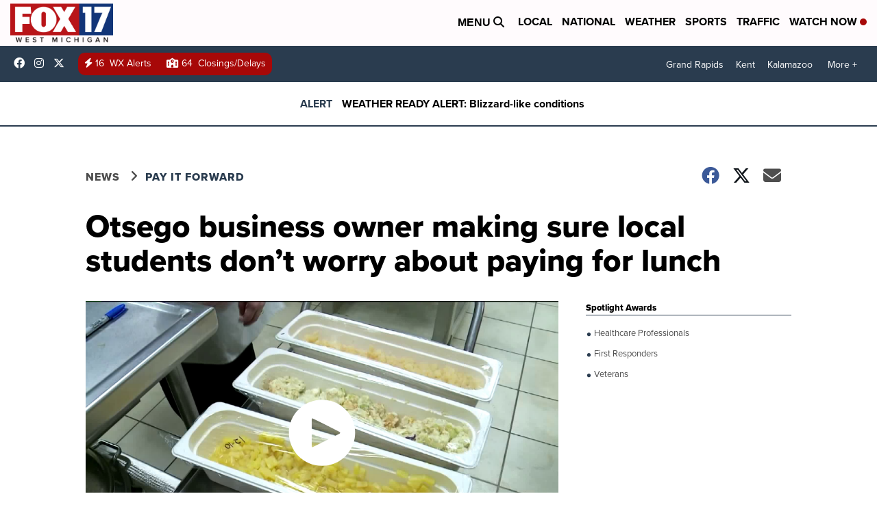

--- FILE ---
content_type: application/javascript; charset=utf-8
request_url: https://fundingchoicesmessages.google.com/f/AGSKWxV1ZsnREiwROwZtWaFBUCSyM_RNlr3toTctmaP4FCDVc7M0r2Dop33clFsY5aQpMorZQFWVyD8xDOcoMdP7OGg3scLJprbX-0Zo0RP0mkII_G5on5Y3-7byaQ4h3yTBwemh5Tjt9KqwIxeNJ02gK8owd7_tW62lsoTHWWR61GIW8MjVoOFSmA6tKQfr/__radio_ad__125ad./googleadright._advert_vert/ad-banner-
body_size: -1290
content:
window['27feb459-1ab7-45c0-9620-e291e0c0a019'] = true;